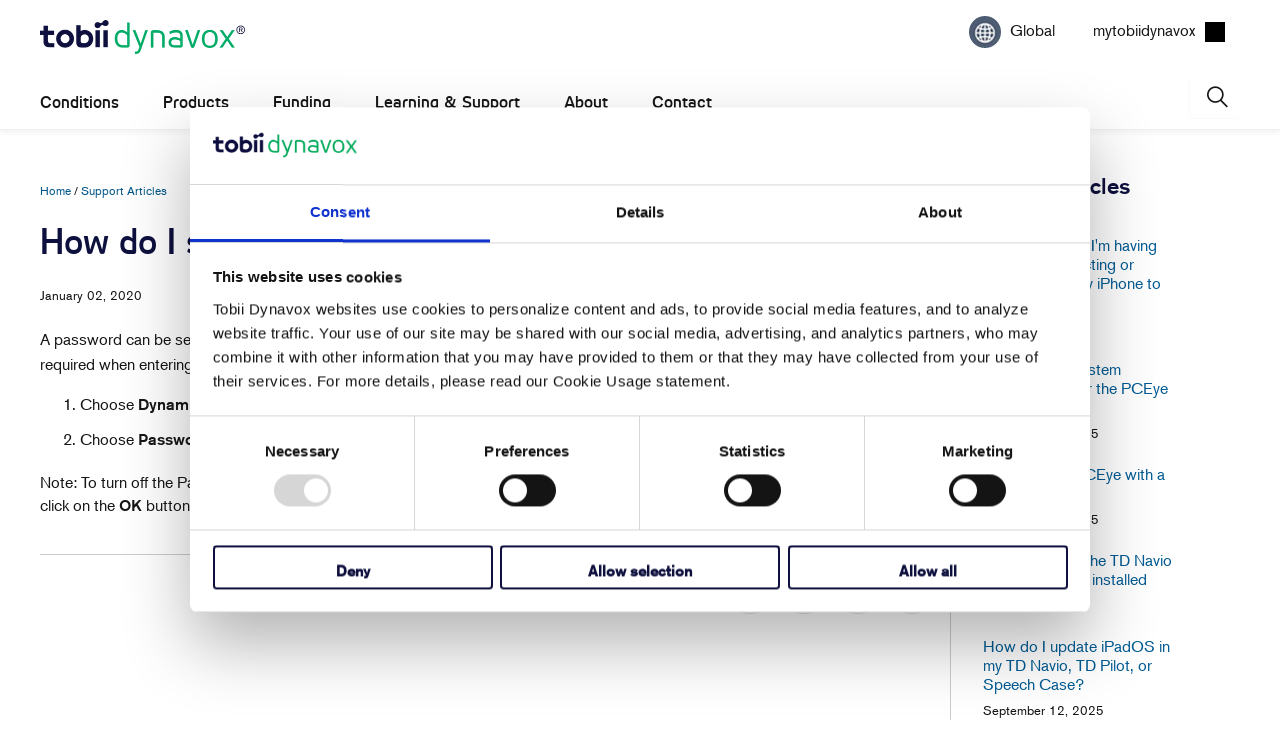

--- FILE ---
content_type: text/javascript
request_url: https://prod.smassets.net/assets/smweb/_next/static/chunks/423-7d08a612b2483680.js
body_size: 2553
content:
(self.webpackChunk_N_E=self.webpackChunk_N_E||[]).push([[423],{21442:function(n,t,e){"use strict";e.d(t,{Z:function(){return m}});var r=e(31549),i=e(44194),o=e(70124),c=e(54192),l=e(54529),u=e.n(l),a=e(72667),s=e.n(a),d=e(78407),p=e(61524),f=e(44942),h=n=>{let{children:t,pageId:e,pageMetricsAttributes:c,legacyWeb:l,translationData:a,includeExperiments:h=!1,includeGTM:g=!1,includeFooter:m=!1}=n,{user:x,environment:v,"client-config":b,GDPR:j}=(0,i.useContext)(o.vN),{countryCode:k}=v,{assetsHost:y,gtmId:w,amplitudeToken:z,amplitudeForceAnonymous:C,dataAnalyticsAPIPath:N}=b,{domain:P}=v;return p.MetricsTracker.initialize({user:x,dataAnalyticsAPIPath:N,country:k,legacyWeb:l,pageId:e,gtmId:w,amplitudeToken:z,forceAnonymous:null==C||C}),(0,r.jsxs)(f.L10nProvider,{...a,children:[(0,r.jsxs)(p.PageMetricsProvider,{pageId:e,attributes:c,GDPR:j,user:x,country:k,children:[(0,r.jsxs)(u(),{children:[(0,r.jsx)("link",{rel:"apple-touch-icon",href:"/apple-touch-icon-precomposed.png"}),(0,r.jsx)("link",{rel:"apple-touch-icon",sizes:"57x57",href:"/apple-touch-icon-57x57-precomposed.png"}),(0,r.jsx)("link",{rel:"apple-touch-icon",sizes:"60x60",href:"/apple-touch-icon-60x60-precomposed.png"}),(0,r.jsx)("link",{rel:"apple-touch-icon",sizes:"72x72",href:"/apple-touch-icon-72x72-precomposed.png"}),(0,r.jsx)("link",{rel:"apple-touch-icon",sizes:"76x76",href:"/apple-touch-icon-76x76-precomposed.png"}),(0,r.jsx)("link",{rel:"apple-touch-icon",sizes:"114x114",href:"/apple-touch-icon-114x114-precomposed.png"}),(0,r.jsx)("link",{rel:"apple-touch-icon",sizes:"120x120",href:"/apple-touch-icon-120x120-precomposed.png"}),(0,r.jsx)("link",{rel:"apple-touch-icon",sizes:"144x144",href:"/apple-touch-icon-144x144-precomposed.png"}),(0,r.jsx)("link",{rel:"apple-touch-icon",sizes:"152x152",href:"/apple-touch-icon-152x152-precomposed.png"}),(0,r.jsx)("link",{rel:"apple-touch-icon",sizes:"180x180",href:"/apple-touch-icon-180x180-precomposed.png"}),(0,r.jsx)("link",{rel:"shortcut icon",href:"//".concat(y,"/assets/static/images/").concat(P,"/favicon.ico")})]}),t,m?(0,r.jsx)(d.Z,{domain:P}):null]}),g&&(0,r.jsx)(s(),{id:"gtm",strategy:"afterInteractive",children:"(function (w, d, s, l, i) {w[l] = w[l] || [];w[l].push({ 'gtm.start': new Date().getTime(), event: 'gtm.js' });var f = d.getElementsByTagName(s)[0],j = d.createElement(s),dl = l != 'dataLayer' ? '&l=' + l : '';j.async = true;j.src = 'https://www.googletagmanager.com/gtm.js?id=' + i + dl;f.parentNode.insertBefore(j, f);})(window, document, 'script', 'dataLayer', '".concat(w,"');")})]})},g=n=>{let{children:t,layout:{options:{translationData:e,...i}},translationData:l,staticData:u}=n;return(0,r.jsx)(c.B6,{children:(0,r.jsx)(o.Hf,{value:u,children:(0,r.jsx)(h,{translationData:l,...i,children:t})})})},m=n=>{let{children:t,layout:e,translationData:i,staticData:o}=n;return e?(0,r.jsx)(g,{layout:e,staticData:o,translationData:i,children:t}):t}},18585:function(n,t,e){"use strict";e.d(t,{c:function(){return p}});var r=e(31549);e(44194);var i=e(87608),o=e.n(i),c=e(20758),l=e(46787);let u={sm:{padding:"0 12px",height:30,fontSize:13},md:{padding:"0 24px",height:40,fontSize:15},lg:{padding:"0 36px",height:50,fontSize:15}};function a(){let n=arguments.length>0&&void 0!==arguments[0]?arguments[0]:"md";return u[n]}let s=(n,t,e)=>(0,l.r9)(n)&&t===e?{color:"#000",backgroundColor:"#ddd",border:[1,"solid","rgba(0, 0, 0, 0.2)"]}:{},d=(0,c.tF)(n=>{var t,e,r,i,o;return{surveyButton:{display:"inline-flex",alignItems:"center",justifyContent:"center",boxSizing:"border-box",color:null!==(r=n.secondaryAccentColor)&&void 0!==r?r:{},backgroundColor:null!==(i=n.primaryAccentColor)&&void 0!==i?i:{},fontFamily:(0,l.r9)(n.version)?(null===(t=n.questionTitle)||void 0===t?void 0:t.fontFamily)||{}:null!==(o=null===(e=n.questionBody)||void 0===e?void 0:e.fontFamily)&&void 0!==o?o:{},fontSize:n=>{let{size:t}=n;return a(t).fontSize},border:(0,l.r9)(n.version)?[1,"solid",(0,l.kJ)(n.primaryAccentColor,n.primaryBackgroundColor,n.answerColor)]:[1,"solid","transparent"],borderRadius:2,...s(n.version,n.secondaryAccentColor,n.primaryAccentColor),padding:n=>{let{size:t}=n;return a(t).padding},maxWidth:"100%",minWidth:60,minHeight:n=>{let{size:t}=n;return a(t).height},height:"auto",cursor:"pointer",overflowWrap:"break-word",transition:"outline-offset 0.2s linear",textDecoration:"none","&:focus, &:hover":{outlineOffset:5,outline:"1px solid ".concat(n.answerColor),boxShadow:"0 0 4px transparent"},"&[aria-disabled]":{opacity:.6,pointerEvents:"none"}}}});var p=function(n){let{size:t="md",className:e,children:i,disabled:c,"aria-disabled":l,...u}=n,a=null!=c?c:"true"===l,{surveyButton:s}=d({size:t});return"href"in u&&u.href?(0,r.jsx)("a",{className:o()(s,e),"aria-disabled":a||void 0,...u,children:i}):(0,r.jsx)("button",{className:o()(s,e),type:"button","aria-disabled":a||void 0,...u,children:i})}},85225:function(n,t,e){"use strict";e.d(t,{Z:function(){return o}});let r=["es","pt","pt-br","nl","fr","da","sv","ja","ko","zh-tw","zh-cn","tr","no","it","ru","fi"],i=[{code:"en-GB",tld:"co.uk"},{code:"de",tld:"de"}];function o(n){let{languageCode:t,domain:e,path:o=""}=n;if(r.includes(t))switch(t){case"ja":return"https://jp.".concat(e,".com").concat(o);case"zh-tw":case"zh-cn":return"https://zh.".concat(e,".com").concat(o);case"pt-br":case"pt":return"https://pt.".concat(e,".com").concat(o);default:return"https://".concat(t,".").concat(e,".com").concat(o)}let c=i.find(n=>{let{code:e}=n;return e===t});return c?"https://www.".concat(e,".").concat(c.tld).concat(o):"https://www.".concat(e,".com").concat(o)}},46787:function(n,t,e){"use strict";e.d(t,{BA:function(){return L},Bs:function(){return x},Ke:function(){return j},P:function(){return y},Pm:function(){return d},Qm:function(){return C},SH:function(){return h},Ty:function(){return a},Wn:function(){return p},Yj:function(){return z},_h:function(){return f},cB:function(){return l},hn:function(){return w},jn:function(){return k},kJ:function(){return P},nt:function(){return m},o8:function(){return g},r9:function(){return v},rq:function(){return r},s3:function(){return i},uz:function(){return s}});let r=function(){let n=arguments.length>0&&void 0!==arguments[0]?arguments[0]:"";return n.includes("PARTIAL")},i=function(){let n=arguments.length>0&&void 0!==arguments[0]?arguments[0]:"";return n.includes("CENTER")},o=function(){let n=arguments.length>0&&void 0!==arguments[0]?arguments[0]:"";return n.includes("LEFT")},c=function(){let n=arguments.length>0&&void 0!==arguments[0]?arguments[0]:"";return n.includes("RIGHT")},l=function(){let n=arguments.length>0&&void 0!==arguments[0]?arguments[0]:"";return o(n)||c(n)},u=function(){let n=arguments.length>0&&void 0!==arguments[0]?arguments[0]:"";return r(n)&&l(n)},a=function(){let n=arguments.length>0&&void 0!==arguments[0]?arguments[0]:"";return r(n)&&o(n)},s=function(){let n=arguments.length>0&&void 0!==arguments[0]?arguments[0]:"";return r(n)&&c(n)},d=function(){let n=arguments.length>0&&void 0!==arguments[0]?arguments[0]:"";return r(n)&&n.includes("HALF")},p=function(){let n=arguments.length>0&&void 0!==arguments[0]?arguments[0]:"";return r(n)&&n.includes("THIRD")},f=function(){let n=arguments.length>0&&void 0!==arguments[0]?arguments[0]:"";return n.includes("BANNER")},h=function(){let n=arguments.length>0&&void 0!==arguments[0]?arguments[0]:"";return n.includes("FULL")},g=function(){let n=arguments.length>0&&void 0!==arguments[0]?arguments[0]:"";return h(n)&&!i(n)},m=function(){let n=arguments.length>0&&void 0!==arguments[0]?arguments[0]:"";return{isPartial:r(n),isCenter:i(n),isLeft:o(n),isRight:c(n),isLeftOrRight:l(n),isPartialSide:u(n),isPartialLeft:a(n),isPartialRight:s(n),isPartialHalf:d(n),isPartialThird:p(n),isBanner:f(n),isFull:h(n)}},x=function(){let n=arguments.length>0&&void 0!==arguments[0]?arguments[0]:"",t=m(n),e="full";return t.isFull&&t.isLeftOrRight?t.isLeft?e+="Left":e+="Right":t.isPartialSide&&!t.isPartialThird?e="half":t.isPartialThird?e="third":t.isBanner&&(e="top"),e},v=n=>"V2"===n,b=n=>(null==n?void 0:n.containerStyle)==="FullWidth",j=(n,t)=>t||b(n),k=n=>(null==n?void 0:n.backgroundSize)!=="cover"||(null==n?void 0:n.backgroundRepeat)!=="no-repeat",y="#3e3547",w="rgba(74,74,74,0.5)",z=n=>!!(null==n?void 0:n.backgroundImage),C=n=>{if(!n)return!1;let t=n.match(/^rgba?\((\d+),\s*(\d+),\s*(\d+)(?:,\s*(\d+(?:\.\d+)?))?\)$/);return!!t&&5===t.length&&0===parseFloat(t[4])},N=(n,t,e)=>{let r=[n,t,e].map(n=>{let t=n/255;return t<=.03928?t/12.92:((t+.055)/1.055)**2.4});return .2126*r[0]+.7152*r[1]+.0722*r[2]},P=(n,t,e)=>{if(!n||!t)return"transparent";let r=n.match(/^rgba?\((\d+),\s*(\d+),\s*(\d+)(?:,\s*(\d+(?:\.\d+)?))?\)$/),i=t.match(/^rgba?\((\d+),\s*(\d+),\s*(\d+)(?:,\s*(\d+(?:\.\d+)?))?\)$/);if(!(r&&i)||5!==r.length||5!==i.length)return"transparent";let o=N(Number(r[1]),Number(r[2]),Number(r[3])),c=N(Number(i[1]),Number(i[2]),Number(i[3]));return(o>c?(c+.05)/(o+.05):(o+.05)/(c+.05))<1/3?"transparent":null!=e?e:"transparent"},L=n=>{let{logoBackgroundColor:t="#fff",surveyTitleBackgroundColor:e="#fff",isLogoEnabled:r=!1,isSurveyTitleEnabled:i=!0,pageTitleBackgroundColor:o="#fff"}=n;return i||r?r?t:e:o}},63151:function(){},33380:function(){}}]);
//# sourceMappingURL=//cdn.mtassets.net/assets/smweb/_next/static/chunks/423-7d08a612b2483680.js.map

--- FILE ---
content_type: text/javascript
request_url: https://www.tobiidynavox.com/cdn/shop/t/24/assets/chatbot.js?v=153372631412804527361763732465
body_size: 532
content:
var storeDateTimeNow="2025-11-21 08:41";if(typeof chatbot>"u")var chatbot={settings:{workingHours:{weekdays:"9:00-19:00",saturday:"11:00-16:00",sunday:"",holidays:""}},private:{getTodayInEST:function(){const formattedDate=new Date().toLocaleString("en-US",{timeZone:"America/New_York"});return new Date(formattedDate)},getCurrentTime:function(){try{return new Date(storeDateTimeNow)}catch(ex){console.error(ex)}},getHolidays:function(){let datesArray=[],dateStrings=chatbot.settings.workingHours.holidays.split(",");for(let i in dateStrings){let convertedDate=new Date(dateStrings[i]);convertedDate.toString()!=="Invalid Date"&&datesArray.push(convertedDate)}return datesArray},getWeekdayName:function(date){switch(date.getDay()){case 0:return"Sun";case 1:return"Mon";case 2:return"Tue";case 3:return"Wed";case 4:return"Thu";case 5:return"Fri";case 6:return"Sat";default:return"Invalid"}},isHoliday:function(now){let holidays=chatbot.private.getHolidays();for(let i in holidays)if(chatbot.private.isSameDate(now,holidays[i]))return!0;return!1},isInWorkingHours:function(today){let weekday=chatbot.private.getWeekdayName(today);return weekday==="Mon"||weekday==="Tue"||weekday==="Wed"||weekday==="Thu"||weekday==="Fri"?chatbot.private.isInTimeRange(today,chatbot.settings.workingHours.weekdays):weekday==="Sat"?chatbot.private.isInTimeRange(today,chatbot.settings.workingHours.saturday):chatbot.private.isInTimeRange(today,chatbot.settings.workingHours.sunday)},isInTimeRange:function(today,workingHours){var hoursList=workingHours.split("-");if(hoursList.length<2)return!1;var beginTimeString=hoursList[0],endTimeString=hoursList[1],beginTime=chatbot.private.getTodayInEST().setHours(beginTimeString.split(":")[0],beginTimeString.split(":")[1]),endTime=chatbot.private.getTodayInEST().setHours(endTimeString.split(":")[0],endTimeString.split(":")[1]);return beginTime<=today.getTime()&&today.getTime()<=endTime},isInWeekdaysWorkingHours:function(today){var weekdaysHoursList=chatbot.settings.workingHours.weekdays.split("-");if(weekdaysHoursList.length<2)return!1;var beginTimeString=weekdaysHoursList[0],endTimeString=weekdaysHoursList[1],beginTime=new Date(storeDateTimeNow).setHours(beginTimeString.split(":")[0],beginTimeString.split(":")[1]),endTime=new Date(storeDateTimeNow).setHours(endTimeString.split(":")[0],endTimeString.split(":")[1]);return beginTime<=today.getTime()&&today.getTime()<=endTime},isSameDateAlt:function(firstDate,secondDate){return!(firstDate.getFullYear()!==secondDate.getFullYear()||firstDate.getMonth()!==secondDate.getMonth()||firstDate.getDate()!==secondDate.getDate())},isSameDate:function(firstDate,secondDate){return firstDate.toLocaleDateString()===secondDate.toLocaleDateString()}},isWorkingTime:function(){let today=chatbot.private.getTodayInEST();return!(chatbot.private.isHoliday(today)||!chatbot.private.isInWorkingHours(today))},showOffline:function(){$("body").append("<div class='offlineIcon'><span class='tooltiptext'></span></div>"),$(".tooltiptext").html("<p>The chat is currently offline.</p>"),$(".offlineIcon").click(function(){$(".tooltiptext").addClass("showTip")}),$(".offlineIcon").mouseleave(function(){$(".tooltiptext").removeClass("showTip")})}};$(window).click("textarea.chasitorText",function(e){if(e.offsetX>$("textarea.chasitorText").width()){const keyboardEvent=new KeyboardEvent("keydown",{code:"Enter",key:"Enter",charCode:13,keyCode:13,view:window,bubbles:!0});$("textarea.chasitorText")[0].dispatchEvent(keyboardEvent)}}),$(".embeddedServiceHelpButton").on("click","div.embeddedServiceHelpButton button.uiButton.helpButtonEnabled span.embeddedServiceIcon",function(e){console.log(e),!(e.target.localName!="button"&&e.target.localName!="span")&&($("svg#ezGVUS6sedq1").appendTo("div.helpButton"),$("svg#ezGVUS6sedq1").show(),$("button.uiButton.helpButtonEnabled").hide(),setTimeout(function(){$("svg#ezGVUS6sedq1").hide(),$("button.uiButton.helpButtonEnabled").show()},4e3))}),$(window).blur("button.uiButton.helpButtonEnabled",function(){$("button.uiButton.helpButtonEnabled").css("opacity","1.0")});
//# sourceMappingURL=/cdn/shop/t/24/assets/chatbot.js.map?v=153372631412804527361763732465
